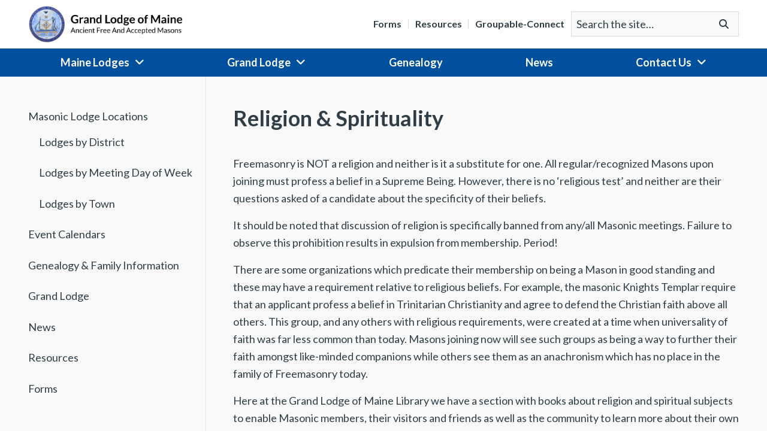

--- FILE ---
content_type: text/html; charset=UTF-8
request_url: https://www.mainemason.org/grand-lodge-of-maine-library/religion-spirituality/
body_size: 10003
content:
<!DOCTYPE html>
<html lang="en-US" class="">
<head>
<meta charset="UTF-8">
<meta name="viewport" content="width=device-width, initial-scale=1"/>
<link rel="profile" href="http://gmpg.org/xfn/11">
<link rel="pingback" href="https://www.mainemason.org/xmlrpc.php">

<script type="text/javascript">
/* <![CDATA[ */
window.JetpackScriptData = {"site":{"icon":"https://i0.wp.com/www.mainemason.org/uploads/cropped-grand-lodge-icon.png?w=64\u0026ssl=1","title":"Masonic Grand Lodge of Maine","host":"unknown","is_wpcom_platform":false}};
/* ]]> */
</script>
<meta name='robots' content='index, follow, max-image-preview:large, max-snippet:-1, max-video-preview:-1' />
	<style>img:is([sizes="auto" i], [sizes^="auto," i]) { contain-intrinsic-size: 3000px 1500px }</style>
	
	<!-- This site is optimized with the Yoast SEO plugin v25.4 - https://yoast.com/wordpress/plugins/seo/ -->
	<title>Religion &amp; Spirituality - Masonic Grand Lodge of Maine</title>
	<meta name="description" content="Freemasonry is NOT a religion and neither is it a substitute for one. All regular/recognized Masons upon joining must profess a belief in a Supreme Being." />
	<link rel="canonical" href="https://www.mainemason.org/grand-lodge-of-maine-library/religion-spirituality/" />
	<meta property="og:locale" content="en_US" />
	<meta property="og:type" content="article" />
	<meta property="og:title" content="Religion &amp; Spirituality - Masonic Grand Lodge of Maine" />
	<meta property="og:description" content="Freemasonry is NOT a religion and neither is it a substitute for one. All regular/recognized Masons upon joining must profess a belief in a Supreme Being." />
	<meta property="og:url" content="https://www.mainemason.org/grand-lodge-of-maine-library/religion-spirituality/" />
	<meta property="og:site_name" content="Masonic Grand Lodge of Maine" />
	<meta property="article:modified_time" content="2017-02-03T17:42:52+00:00" />
	<meta property="og:image" content="https://www.mainemason.org/uploads/religions_of_the_world.jpg" />
	<meta name="twitter:card" content="summary_large_image" />
	<meta name="twitter:label1" content="Est. reading time" />
	<meta name="twitter:data1" content="2 minutes" />
	<script type="application/ld+json" class="yoast-schema-graph">{"@context":"https://schema.org","@graph":[{"@type":"WebPage","@id":"https://www.mainemason.org/grand-lodge-of-maine-library/religion-spirituality/","url":"https://www.mainemason.org/grand-lodge-of-maine-library/religion-spirituality/","name":"Religion & Spirituality - Masonic Grand Lodge of Maine","isPartOf":{"@id":"https://www.mainemason.org/#website"},"datePublished":"2017-01-24T20:06:48+00:00","dateModified":"2017-02-03T17:42:52+00:00","description":"Freemasonry is NOT a religion and neither is it a substitute for one. All regular/recognized Masons upon joining must profess a belief in a Supreme Being.","breadcrumb":{"@id":"https://www.mainemason.org/grand-lodge-of-maine-library/religion-spirituality/#breadcrumb"},"inLanguage":"en-US","potentialAction":[{"@type":"ReadAction","target":["https://www.mainemason.org/grand-lodge-of-maine-library/religion-spirituality/"]}]},{"@type":"BreadcrumbList","@id":"https://www.mainemason.org/grand-lodge-of-maine-library/religion-spirituality/#breadcrumb","itemListElement":[{"@type":"ListItem","position":1,"name":"Home","item":"https://www.mainemason.org/"},{"@type":"ListItem","position":2,"name":"Grand Lodge of Maine Library","item":"https://www.mainemason.org/grand-lodge-of-maine-library/"},{"@type":"ListItem","position":3,"name":"Religion &#038; Spirituality"}]},{"@type":"WebSite","@id":"https://www.mainemason.org/#website","url":"https://www.mainemason.org/","name":"Masonic Grand Lodge of Maine","description":"Ancient Free and Accepted Masons","potentialAction":[{"@type":"SearchAction","target":{"@type":"EntryPoint","urlTemplate":"https://www.mainemason.org/?s={search_term_string}"},"query-input":{"@type":"PropertyValueSpecification","valueRequired":true,"valueName":"search_term_string"}}],"inLanguage":"en-US"}]}</script>
	<!-- / Yoast SEO plugin. -->


<link rel='dns-prefetch' href='//fonts.googleapis.com' />
<link rel="alternate" type="application/rss+xml" title="Masonic Grand Lodge of Maine &raquo; Feed" href="https://www.mainemason.org/feed/" />
<link rel="alternate" type="application/rss+xml" title="Masonic Grand Lodge of Maine &raquo; Comments Feed" href="https://www.mainemason.org/comments/feed/" />
		<!-- This site uses the Google Analytics by MonsterInsights plugin v9.6.1 - Using Analytics tracking - https://www.monsterinsights.com/ -->
							<script src="//www.googletagmanager.com/gtag/js?id=G-JXKJM9F7EM"  data-cfasync="false" data-wpfc-render="false" type="text/javascript" async></script>
			<script data-cfasync="false" data-wpfc-render="false" type="text/javascript">
				var mi_version = '9.6.1';
				var mi_track_user = true;
				var mi_no_track_reason = '';
								var MonsterInsightsDefaultLocations = {"page_location":"https:\/\/www.mainemason.org\/grand-lodge-of-maine-library\/religion-spirituality\/"};
								if ( typeof MonsterInsightsPrivacyGuardFilter === 'function' ) {
					var MonsterInsightsLocations = (typeof MonsterInsightsExcludeQuery === 'object') ? MonsterInsightsPrivacyGuardFilter( MonsterInsightsExcludeQuery ) : MonsterInsightsPrivacyGuardFilter( MonsterInsightsDefaultLocations );
				} else {
					var MonsterInsightsLocations = (typeof MonsterInsightsExcludeQuery === 'object') ? MonsterInsightsExcludeQuery : MonsterInsightsDefaultLocations;
				}

								var disableStrs = [
										'ga-disable-G-JXKJM9F7EM',
									];

				/* Function to detect opted out users */
				function __gtagTrackerIsOptedOut() {
					for (var index = 0; index < disableStrs.length; index++) {
						if (document.cookie.indexOf(disableStrs[index] + '=true') > -1) {
							return true;
						}
					}

					return false;
				}

				/* Disable tracking if the opt-out cookie exists. */
				if (__gtagTrackerIsOptedOut()) {
					for (var index = 0; index < disableStrs.length; index++) {
						window[disableStrs[index]] = true;
					}
				}

				/* Opt-out function */
				function __gtagTrackerOptout() {
					for (var index = 0; index < disableStrs.length; index++) {
						document.cookie = disableStrs[index] + '=true; expires=Thu, 31 Dec 2099 23:59:59 UTC; path=/';
						window[disableStrs[index]] = true;
					}
				}

				if ('undefined' === typeof gaOptout) {
					function gaOptout() {
						__gtagTrackerOptout();
					}
				}
								window.dataLayer = window.dataLayer || [];

				window.MonsterInsightsDualTracker = {
					helpers: {},
					trackers: {},
				};
				if (mi_track_user) {
					function __gtagDataLayer() {
						dataLayer.push(arguments);
					}

					function __gtagTracker(type, name, parameters) {
						if (!parameters) {
							parameters = {};
						}

						if (parameters.send_to) {
							__gtagDataLayer.apply(null, arguments);
							return;
						}

						if (type === 'event') {
														parameters.send_to = monsterinsights_frontend.v4_id;
							var hookName = name;
							if (typeof parameters['event_category'] !== 'undefined') {
								hookName = parameters['event_category'] + ':' + name;
							}

							if (typeof MonsterInsightsDualTracker.trackers[hookName] !== 'undefined') {
								MonsterInsightsDualTracker.trackers[hookName](parameters);
							} else {
								__gtagDataLayer('event', name, parameters);
							}
							
						} else {
							__gtagDataLayer.apply(null, arguments);
						}
					}

					__gtagTracker('js', new Date());
					__gtagTracker('set', {
						'developer_id.dZGIzZG': true,
											});
					if ( MonsterInsightsLocations.page_location ) {
						__gtagTracker('set', MonsterInsightsLocations);
					}
										__gtagTracker('config', 'G-JXKJM9F7EM', {"forceSSL":"true"} );
															window.gtag = __gtagTracker;										(function () {
						/* https://developers.google.com/analytics/devguides/collection/analyticsjs/ */
						/* ga and __gaTracker compatibility shim. */
						var noopfn = function () {
							return null;
						};
						var newtracker = function () {
							return new Tracker();
						};
						var Tracker = function () {
							return null;
						};
						var p = Tracker.prototype;
						p.get = noopfn;
						p.set = noopfn;
						p.send = function () {
							var args = Array.prototype.slice.call(arguments);
							args.unshift('send');
							__gaTracker.apply(null, args);
						};
						var __gaTracker = function () {
							var len = arguments.length;
							if (len === 0) {
								return;
							}
							var f = arguments[len - 1];
							if (typeof f !== 'object' || f === null || typeof f.hitCallback !== 'function') {
								if ('send' === arguments[0]) {
									var hitConverted, hitObject = false, action;
									if ('event' === arguments[1]) {
										if ('undefined' !== typeof arguments[3]) {
											hitObject = {
												'eventAction': arguments[3],
												'eventCategory': arguments[2],
												'eventLabel': arguments[4],
												'value': arguments[5] ? arguments[5] : 1,
											}
										}
									}
									if ('pageview' === arguments[1]) {
										if ('undefined' !== typeof arguments[2]) {
											hitObject = {
												'eventAction': 'page_view',
												'page_path': arguments[2],
											}
										}
									}
									if (typeof arguments[2] === 'object') {
										hitObject = arguments[2];
									}
									if (typeof arguments[5] === 'object') {
										Object.assign(hitObject, arguments[5]);
									}
									if ('undefined' !== typeof arguments[1].hitType) {
										hitObject = arguments[1];
										if ('pageview' === hitObject.hitType) {
											hitObject.eventAction = 'page_view';
										}
									}
									if (hitObject) {
										action = 'timing' === arguments[1].hitType ? 'timing_complete' : hitObject.eventAction;
										hitConverted = mapArgs(hitObject);
										__gtagTracker('event', action, hitConverted);
									}
								}
								return;
							}

							function mapArgs(args) {
								var arg, hit = {};
								var gaMap = {
									'eventCategory': 'event_category',
									'eventAction': 'event_action',
									'eventLabel': 'event_label',
									'eventValue': 'event_value',
									'nonInteraction': 'non_interaction',
									'timingCategory': 'event_category',
									'timingVar': 'name',
									'timingValue': 'value',
									'timingLabel': 'event_label',
									'page': 'page_path',
									'location': 'page_location',
									'title': 'page_title',
									'referrer' : 'page_referrer',
								};
								for (arg in args) {
																		if (!(!args.hasOwnProperty(arg) || !gaMap.hasOwnProperty(arg))) {
										hit[gaMap[arg]] = args[arg];
									} else {
										hit[arg] = args[arg];
									}
								}
								return hit;
							}

							try {
								f.hitCallback();
							} catch (ex) {
							}
						};
						__gaTracker.create = newtracker;
						__gaTracker.getByName = newtracker;
						__gaTracker.getAll = function () {
							return [];
						};
						__gaTracker.remove = noopfn;
						__gaTracker.loaded = true;
						window['__gaTracker'] = __gaTracker;
					})();
									} else {
										console.log("");
					(function () {
						function __gtagTracker() {
							return null;
						}

						window['__gtagTracker'] = __gtagTracker;
						window['gtag'] = __gtagTracker;
					})();
									}
			</script>
				<!-- / Google Analytics by MonsterInsights -->
		<link rel='stylesheet' id='wp-block-library-css' href='https://www.mainemason.org/wp-includes/css/dist/block-library/style.min.css?ver=6.8.1' type='text/css' media='all' />
<style id='classic-theme-styles-inline-css' type='text/css'>
/*! This file is auto-generated */
.wp-block-button__link{color:#fff;background-color:#32373c;border-radius:9999px;box-shadow:none;text-decoration:none;padding:calc(.667em + 2px) calc(1.333em + 2px);font-size:1.125em}.wp-block-file__button{background:#32373c;color:#fff;text-decoration:none}
</style>
<link rel='stylesheet' id='mediaelement-css' href='https://www.mainemason.org/wp-includes/js/mediaelement/mediaelementplayer-legacy.min.css?ver=4.2.17' type='text/css' media='all' />
<link rel='stylesheet' id='wp-mediaelement-css' href='https://www.mainemason.org/wp-includes/js/mediaelement/wp-mediaelement.min.css?ver=6.8.1' type='text/css' media='all' />
<style id='jetpack-sharing-buttons-style-inline-css' type='text/css'>
.jetpack-sharing-buttons__services-list{display:flex;flex-direction:row;flex-wrap:wrap;gap:0;list-style-type:none;margin:5px;padding:0}.jetpack-sharing-buttons__services-list.has-small-icon-size{font-size:12px}.jetpack-sharing-buttons__services-list.has-normal-icon-size{font-size:16px}.jetpack-sharing-buttons__services-list.has-large-icon-size{font-size:24px}.jetpack-sharing-buttons__services-list.has-huge-icon-size{font-size:36px}@media print{.jetpack-sharing-buttons__services-list{display:none!important}}.editor-styles-wrapper .wp-block-jetpack-sharing-buttons{gap:0;padding-inline-start:0}ul.jetpack-sharing-buttons__services-list.has-background{padding:1.25em 2.375em}
</style>
<style id='global-styles-inline-css' type='text/css'>
:root{--wp--preset--aspect-ratio--square: 1;--wp--preset--aspect-ratio--4-3: 4/3;--wp--preset--aspect-ratio--3-4: 3/4;--wp--preset--aspect-ratio--3-2: 3/2;--wp--preset--aspect-ratio--2-3: 2/3;--wp--preset--aspect-ratio--16-9: 16/9;--wp--preset--aspect-ratio--9-16: 9/16;--wp--preset--color--black: #000000;--wp--preset--color--cyan-bluish-gray: #abb8c3;--wp--preset--color--white: #ffffff;--wp--preset--color--pale-pink: #f78da7;--wp--preset--color--vivid-red: #cf2e2e;--wp--preset--color--luminous-vivid-orange: #ff6900;--wp--preset--color--luminous-vivid-amber: #fcb900;--wp--preset--color--light-green-cyan: #7bdcb5;--wp--preset--color--vivid-green-cyan: #00d084;--wp--preset--color--pale-cyan-blue: #8ed1fc;--wp--preset--color--vivid-cyan-blue: #0693e3;--wp--preset--color--vivid-purple: #9b51e0;--wp--preset--gradient--vivid-cyan-blue-to-vivid-purple: linear-gradient(135deg,rgba(6,147,227,1) 0%,rgb(155,81,224) 100%);--wp--preset--gradient--light-green-cyan-to-vivid-green-cyan: linear-gradient(135deg,rgb(122,220,180) 0%,rgb(0,208,130) 100%);--wp--preset--gradient--luminous-vivid-amber-to-luminous-vivid-orange: linear-gradient(135deg,rgba(252,185,0,1) 0%,rgba(255,105,0,1) 100%);--wp--preset--gradient--luminous-vivid-orange-to-vivid-red: linear-gradient(135deg,rgba(255,105,0,1) 0%,rgb(207,46,46) 100%);--wp--preset--gradient--very-light-gray-to-cyan-bluish-gray: linear-gradient(135deg,rgb(238,238,238) 0%,rgb(169,184,195) 100%);--wp--preset--gradient--cool-to-warm-spectrum: linear-gradient(135deg,rgb(74,234,220) 0%,rgb(151,120,209) 20%,rgb(207,42,186) 40%,rgb(238,44,130) 60%,rgb(251,105,98) 80%,rgb(254,248,76) 100%);--wp--preset--gradient--blush-light-purple: linear-gradient(135deg,rgb(255,206,236) 0%,rgb(152,150,240) 100%);--wp--preset--gradient--blush-bordeaux: linear-gradient(135deg,rgb(254,205,165) 0%,rgb(254,45,45) 50%,rgb(107,0,62) 100%);--wp--preset--gradient--luminous-dusk: linear-gradient(135deg,rgb(255,203,112) 0%,rgb(199,81,192) 50%,rgb(65,88,208) 100%);--wp--preset--gradient--pale-ocean: linear-gradient(135deg,rgb(255,245,203) 0%,rgb(182,227,212) 50%,rgb(51,167,181) 100%);--wp--preset--gradient--electric-grass: linear-gradient(135deg,rgb(202,248,128) 0%,rgb(113,206,126) 100%);--wp--preset--gradient--midnight: linear-gradient(135deg,rgb(2,3,129) 0%,rgb(40,116,252) 100%);--wp--preset--font-size--small: 13px;--wp--preset--font-size--medium: 20px;--wp--preset--font-size--large: 36px;--wp--preset--font-size--x-large: 42px;--wp--preset--spacing--20: 0.44rem;--wp--preset--spacing--30: 0.67rem;--wp--preset--spacing--40: 1rem;--wp--preset--spacing--50: 1.5rem;--wp--preset--spacing--60: 2.25rem;--wp--preset--spacing--70: 3.38rem;--wp--preset--spacing--80: 5.06rem;--wp--preset--shadow--natural: 6px 6px 9px rgba(0, 0, 0, 0.2);--wp--preset--shadow--deep: 12px 12px 50px rgba(0, 0, 0, 0.4);--wp--preset--shadow--sharp: 6px 6px 0px rgba(0, 0, 0, 0.2);--wp--preset--shadow--outlined: 6px 6px 0px -3px rgba(255, 255, 255, 1), 6px 6px rgba(0, 0, 0, 1);--wp--preset--shadow--crisp: 6px 6px 0px rgba(0, 0, 0, 1);}:where(.is-layout-flex){gap: 0.5em;}:where(.is-layout-grid){gap: 0.5em;}body .is-layout-flex{display: flex;}.is-layout-flex{flex-wrap: wrap;align-items: center;}.is-layout-flex > :is(*, div){margin: 0;}body .is-layout-grid{display: grid;}.is-layout-grid > :is(*, div){margin: 0;}:where(.wp-block-columns.is-layout-flex){gap: 2em;}:where(.wp-block-columns.is-layout-grid){gap: 2em;}:where(.wp-block-post-template.is-layout-flex){gap: 1.25em;}:where(.wp-block-post-template.is-layout-grid){gap: 1.25em;}.has-black-color{color: var(--wp--preset--color--black) !important;}.has-cyan-bluish-gray-color{color: var(--wp--preset--color--cyan-bluish-gray) !important;}.has-white-color{color: var(--wp--preset--color--white) !important;}.has-pale-pink-color{color: var(--wp--preset--color--pale-pink) !important;}.has-vivid-red-color{color: var(--wp--preset--color--vivid-red) !important;}.has-luminous-vivid-orange-color{color: var(--wp--preset--color--luminous-vivid-orange) !important;}.has-luminous-vivid-amber-color{color: var(--wp--preset--color--luminous-vivid-amber) !important;}.has-light-green-cyan-color{color: var(--wp--preset--color--light-green-cyan) !important;}.has-vivid-green-cyan-color{color: var(--wp--preset--color--vivid-green-cyan) !important;}.has-pale-cyan-blue-color{color: var(--wp--preset--color--pale-cyan-blue) !important;}.has-vivid-cyan-blue-color{color: var(--wp--preset--color--vivid-cyan-blue) !important;}.has-vivid-purple-color{color: var(--wp--preset--color--vivid-purple) !important;}.has-black-background-color{background-color: var(--wp--preset--color--black) !important;}.has-cyan-bluish-gray-background-color{background-color: var(--wp--preset--color--cyan-bluish-gray) !important;}.has-white-background-color{background-color: var(--wp--preset--color--white) !important;}.has-pale-pink-background-color{background-color: var(--wp--preset--color--pale-pink) !important;}.has-vivid-red-background-color{background-color: var(--wp--preset--color--vivid-red) !important;}.has-luminous-vivid-orange-background-color{background-color: var(--wp--preset--color--luminous-vivid-orange) !important;}.has-luminous-vivid-amber-background-color{background-color: var(--wp--preset--color--luminous-vivid-amber) !important;}.has-light-green-cyan-background-color{background-color: var(--wp--preset--color--light-green-cyan) !important;}.has-vivid-green-cyan-background-color{background-color: var(--wp--preset--color--vivid-green-cyan) !important;}.has-pale-cyan-blue-background-color{background-color: var(--wp--preset--color--pale-cyan-blue) !important;}.has-vivid-cyan-blue-background-color{background-color: var(--wp--preset--color--vivid-cyan-blue) !important;}.has-vivid-purple-background-color{background-color: var(--wp--preset--color--vivid-purple) !important;}.has-black-border-color{border-color: var(--wp--preset--color--black) !important;}.has-cyan-bluish-gray-border-color{border-color: var(--wp--preset--color--cyan-bluish-gray) !important;}.has-white-border-color{border-color: var(--wp--preset--color--white) !important;}.has-pale-pink-border-color{border-color: var(--wp--preset--color--pale-pink) !important;}.has-vivid-red-border-color{border-color: var(--wp--preset--color--vivid-red) !important;}.has-luminous-vivid-orange-border-color{border-color: var(--wp--preset--color--luminous-vivid-orange) !important;}.has-luminous-vivid-amber-border-color{border-color: var(--wp--preset--color--luminous-vivid-amber) !important;}.has-light-green-cyan-border-color{border-color: var(--wp--preset--color--light-green-cyan) !important;}.has-vivid-green-cyan-border-color{border-color: var(--wp--preset--color--vivid-green-cyan) !important;}.has-pale-cyan-blue-border-color{border-color: var(--wp--preset--color--pale-cyan-blue) !important;}.has-vivid-cyan-blue-border-color{border-color: var(--wp--preset--color--vivid-cyan-blue) !important;}.has-vivid-purple-border-color{border-color: var(--wp--preset--color--vivid-purple) !important;}.has-vivid-cyan-blue-to-vivid-purple-gradient-background{background: var(--wp--preset--gradient--vivid-cyan-blue-to-vivid-purple) !important;}.has-light-green-cyan-to-vivid-green-cyan-gradient-background{background: var(--wp--preset--gradient--light-green-cyan-to-vivid-green-cyan) !important;}.has-luminous-vivid-amber-to-luminous-vivid-orange-gradient-background{background: var(--wp--preset--gradient--luminous-vivid-amber-to-luminous-vivid-orange) !important;}.has-luminous-vivid-orange-to-vivid-red-gradient-background{background: var(--wp--preset--gradient--luminous-vivid-orange-to-vivid-red) !important;}.has-very-light-gray-to-cyan-bluish-gray-gradient-background{background: var(--wp--preset--gradient--very-light-gray-to-cyan-bluish-gray) !important;}.has-cool-to-warm-spectrum-gradient-background{background: var(--wp--preset--gradient--cool-to-warm-spectrum) !important;}.has-blush-light-purple-gradient-background{background: var(--wp--preset--gradient--blush-light-purple) !important;}.has-blush-bordeaux-gradient-background{background: var(--wp--preset--gradient--blush-bordeaux) !important;}.has-luminous-dusk-gradient-background{background: var(--wp--preset--gradient--luminous-dusk) !important;}.has-pale-ocean-gradient-background{background: var(--wp--preset--gradient--pale-ocean) !important;}.has-electric-grass-gradient-background{background: var(--wp--preset--gradient--electric-grass) !important;}.has-midnight-gradient-background{background: var(--wp--preset--gradient--midnight) !important;}.has-small-font-size{font-size: var(--wp--preset--font-size--small) !important;}.has-medium-font-size{font-size: var(--wp--preset--font-size--medium) !important;}.has-large-font-size{font-size: var(--wp--preset--font-size--large) !important;}.has-x-large-font-size{font-size: var(--wp--preset--font-size--x-large) !important;}
:where(.wp-block-post-template.is-layout-flex){gap: 1.25em;}:where(.wp-block-post-template.is-layout-grid){gap: 1.25em;}
:where(.wp-block-columns.is-layout-flex){gap: 2em;}:where(.wp-block-columns.is-layout-grid){gap: 2em;}
:root :where(.wp-block-pullquote){font-size: 1.5em;line-height: 1.6;}
</style>
<style id='akismet-widget-style-inline-css' type='text/css'>

			.a-stats {
				--akismet-color-mid-green: #357b49;
				--akismet-color-white: #fff;
				--akismet-color-light-grey: #f6f7f7;

				max-width: 350px;
				width: auto;
			}

			.a-stats * {
				all: unset;
				box-sizing: border-box;
			}

			.a-stats strong {
				font-weight: 600;
			}

			.a-stats a.a-stats__link,
			.a-stats a.a-stats__link:visited,
			.a-stats a.a-stats__link:active {
				background: var(--akismet-color-mid-green);
				border: none;
				box-shadow: none;
				border-radius: 8px;
				color: var(--akismet-color-white);
				cursor: pointer;
				display: block;
				font-family: -apple-system, BlinkMacSystemFont, 'Segoe UI', 'Roboto', 'Oxygen-Sans', 'Ubuntu', 'Cantarell', 'Helvetica Neue', sans-serif;
				font-weight: 500;
				padding: 12px;
				text-align: center;
				text-decoration: none;
				transition: all 0.2s ease;
			}

			/* Extra specificity to deal with TwentyTwentyOne focus style */
			.widget .a-stats a.a-stats__link:focus {
				background: var(--akismet-color-mid-green);
				color: var(--akismet-color-white);
				text-decoration: none;
			}

			.a-stats a.a-stats__link:hover {
				filter: brightness(110%);
				box-shadow: 0 4px 12px rgba(0, 0, 0, 0.06), 0 0 2px rgba(0, 0, 0, 0.16);
			}

			.a-stats .count {
				color: var(--akismet-color-white);
				display: block;
				font-size: 1.5em;
				line-height: 1.4;
				padding: 0 13px;
				white-space: nowrap;
			}
		
</style>
<link rel='stylesheet' id='google-fonts-css' href='//fonts.googleapis.com/css?family=Lato%3A300%2C400%2C700&#038;ver=6.8.1' type='text/css' media='all' />
<link rel='stylesheet' id='scaffolding-stylesheet-css' href='https://www.mainemason.org/wp-content/themes/mainemason/dist/css/style.css?ver=1752258180' type='text/css' media='all' />
<link rel='stylesheet' id='scaffolding-font-awesome-css' href='https://www.mainemason.org/wp-content/themes/mainemason/libs/fontawesome/css/all.min.css?ver=6.4.2' type='text/css' media='all' />
<script type="text/javascript" src="https://www.mainemason.org/wp-content/plugins/google-analytics-for-wordpress/assets/js/frontend-gtag.min.js?ver=9.6.1" id="monsterinsights-frontend-script-js" async="async" data-wp-strategy="async"></script>
<script data-cfasync="false" data-wpfc-render="false" type="text/javascript" id='monsterinsights-frontend-script-js-extra'>/* <![CDATA[ */
var monsterinsights_frontend = {"js_events_tracking":"true","download_extensions":"doc,pdf,ppt,zip,xls,docx,pptx,xlsx","inbound_paths":"[]","home_url":"https:\/\/www.mainemason.org","hash_tracking":"false","v4_id":"G-JXKJM9F7EM"};/* ]]> */
</script>
<script type="text/javascript" src="https://www.mainemason.org/wp-includes/js/jquery/jquery.min.js?ver=3.7.1" id="jquery-core-js"></script>
<script type="text/javascript" src="https://www.mainemason.org/wp-includes/js/jquery/jquery-migrate.min.js?ver=3.4.1" id="jquery-migrate-js"></script>
<script type="text/javascript" id="3d-flip-book-client-locale-loader-js-extra">
/* <![CDATA[ */
var FB3D_CLIENT_LOCALE = {"ajaxurl":"https:\/\/www.mainemason.org\/wp-admin\/admin-ajax.php","dictionary":{"Table of contents":"Table of contents","Close":"Close","Bookmarks":"Bookmarks","Thumbnails":"Thumbnails","Search":"Search","Share":"Share","Facebook":"Facebook","Twitter":"Twitter","Email":"Email","Play":"Play","Previous page":"Previous page","Next page":"Next page","Zoom in":"Zoom in","Zoom out":"Zoom out","Fit view":"Fit view","Auto play":"Auto play","Full screen":"Full screen","More":"More","Smart pan":"Smart pan","Single page":"Single page","Sounds":"Sounds","Stats":"Stats","Print":"Print","Download":"Download","Goto first page":"Goto first page","Goto last page":"Goto last page"},"images":"https:\/\/www.mainemason.org\/wp-content\/plugins\/interactive-3d-flipbook-powered-physics-engine\/assets\/images\/","jsData":{"urls":[],"posts":{"ids_mis":[],"ids":[]},"pages":[],"firstPages":[],"bookCtrlProps":[],"bookTemplates":[]},"key":"3d-flip-book","pdfJS":{"pdfJsLib":"https:\/\/www.mainemason.org\/wp-content\/plugins\/interactive-3d-flipbook-powered-physics-engine\/assets\/js\/pdf.min.js?ver=4.3.136","pdfJsWorker":"https:\/\/www.mainemason.org\/wp-content\/plugins\/interactive-3d-flipbook-powered-physics-engine\/assets\/js\/pdf.worker.js?ver=4.3.136","stablePdfJsLib":"https:\/\/www.mainemason.org\/wp-content\/plugins\/interactive-3d-flipbook-powered-physics-engine\/assets\/js\/stable\/pdf.min.js?ver=2.5.207","stablePdfJsWorker":"https:\/\/www.mainemason.org\/wp-content\/plugins\/interactive-3d-flipbook-powered-physics-engine\/assets\/js\/stable\/pdf.worker.js?ver=2.5.207","pdfJsCMapUrl":"https:\/\/www.mainemason.org\/wp-content\/plugins\/interactive-3d-flipbook-powered-physics-engine\/assets\/cmaps\/"},"cacheurl":"https:\/\/www.mainemason.org\/uploads\/3d-flip-book\/cache\/","pluginsurl":"https:\/\/www.mainemason.org\/wp-content\/plugins\/","pluginurl":"https:\/\/www.mainemason.org\/wp-content\/plugins\/interactive-3d-flipbook-powered-physics-engine\/","thumbnailSize":{"width":"150","height":"150"},"version":"1.16.16"};
/* ]]> */
</script>
<script type="text/javascript" src="https://www.mainemason.org/wp-content/plugins/interactive-3d-flipbook-powered-physics-engine/assets/js/client-locale-loader.js?ver=1.16.16" id="3d-flip-book-client-locale-loader-js" async="async" data-wp-strategy="async"></script>
<script type="text/javascript" src="https://www.mainemason.org/wp-content/themes/mainemason/libs/js/custom-modernizr.min.js?ver=3.3.1" id="scaffolding-modernizr-js"></script>
<link rel="https://api.w.org/" href="https://www.mainemason.org/wp-json/" /><link rel="alternate" title="JSON" type="application/json" href="https://www.mainemason.org/wp-json/wp/v2/pages/979" /><link rel='shortlink' href='https://www.mainemason.org/?p=979' />
<link rel="alternate" title="oEmbed (JSON)" type="application/json+oembed" href="https://www.mainemason.org/wp-json/oembed/1.0/embed?url=https%3A%2F%2Fwww.mainemason.org%2Fgrand-lodge-of-maine-library%2Freligion-spirituality%2F" />
<link rel="alternate" title="oEmbed (XML)" type="text/xml+oembed" href="https://www.mainemason.org/wp-json/oembed/1.0/embed?url=https%3A%2F%2Fwww.mainemason.org%2Fgrand-lodge-of-maine-library%2Freligion-spirituality%2F&#038;format=xml" />
<link rel="icon" href="https://www.mainemason.org/uploads/cropped-grand-lodge-icon-32x32.png" sizes="32x32" />
<link rel="icon" href="https://www.mainemason.org/uploads/cropped-grand-lodge-icon-192x192.png" sizes="192x192" />
<link rel="apple-touch-icon" href="https://www.mainemason.org/uploads/cropped-grand-lodge-icon-180x180.png" />
<meta name="msapplication-TileImage" content="https://www.mainemason.org/uploads/cropped-grand-lodge-icon-270x270.png" />
		<style type="text/css" id="wp-custom-css">
			
		</style>
		
</head>

<body class="wp-singular page-template-default page page-id-979 page-child parent-pageid-704 wp-theme-mainemason">

	
	<div id="container">

		
		<a class="skip-link screen-reader-text" href="#content">Skip to content</a>

		<header id="masthead" class="header" role="banner">

			<div id="inner-header" class="container">

				<div class="row no-gutters">

					<div class="header-left col-xs-12 col-lg-auto">

						<a href="https://www.mainemason.org/" rel="home" title="Masonic Grand Lodge of Maine">
							<img src="https://www.mainemason.org/wp-content/themes/mainemason/images/maine-mason-logo.png" alt="Masonic Grand Lodge of Maine" width="332" height="79">
						</a>

						<button class="mobile-menu-button" type="button">Menu</button>

					</div>
					<div class="header-right col-xs-12 col-lg">

						<nav id="header-navigation">
							<ul id="menu-header-menu" class="menu header-menu clearfix"><li id="menu-item-3099" class="menu-item menu-item-type-post_type menu-item-object-page menu-item-3099"><a href="https://www.mainemason.org/forms/">Forms</a></li>
<li id="menu-item-3100" class="menu-item menu-item-type-post_type menu-item-object-page menu-item-3100"><a href="https://www.mainemason.org/resources/">Resources</a></li>
<li id="menu-item-6182" class="menu-item menu-item-type-custom menu-item-object-custom menu-item-6182"><a target="_blank" href="https://me.moriapp.com/connect/connect_groups/5685366d226510e8edc67cd94aa44ecc">Groupable-Connect</a></li>
</ul>						</nav>

						<form method="get" class="sc-searchform" action="https://www.mainemason.org/" role="search">
	<label class="screen-reader-text" for="sc-searchform-field-0">Search for:</label>
	<input type="search" class="sc-searchform-field" name="s" id="sc-searchform-field-0" value="" placeholder="Search the site&hellip;">
	<button type="submit" class="sc-searchform-button" value="Search"><span class="screen-reader-text">Go</span><i class="fa fa-search"></i></button>
</form>

					</div>
				</div>

			</div>
			<nav id="main-navigation" role="navigation" aria-label="Primary Navigation">
				<ul id="menu-main-menu" class="menu main-menu"><li id="menu-item-2147" class="menu-item menu-item-type-post_type menu-item-object-page menu-item-has-children"><a title="Maine Lodges" href="https://www.mainemason.org/masonic-lodge-map/">Maine Lodges</a>
<ul class="sub-menu menu-odd menu-depth-1">
	<li id="menu-item-2792" class="menu-item menu-item-type-post_type menu-item-object-page menu-item-no-children"><a title="Lodges by District" href="https://www.mainemason.org/masonic-lodge-map/lodges-by-district/">Lodges by District</a></li>
	<li id="menu-item-2793" class="menu-item menu-item-type-post_type menu-item-object-page menu-item-no-children"><a title="Lodges by Meeting Day of Week" href="https://www.mainemason.org/masonic-lodge-map/lodges-by-meeting/">Lodges by Meeting Day of Week</a></li>
	<li id="menu-item-2794" class="menu-item menu-item-type-post_type menu-item-object-page menu-item-no-children"><a title="Lodges by Town" href="https://www.mainemason.org/masonic-lodge-map/lodges-by-town/">Lodges by Town</a></li>
</ul>
</li>
<li id="menu-item-2153" class="menu-item menu-item-type-post_type menu-item-object-page menu-item-has-children"><a title="Grand Lodge" href="https://www.mainemason.org/grand-lodge/">Grand Lodge</a>
<ul class="sub-menu menu-odd menu-depth-1">
	<li id="menu-item-2181" class="menu-item menu-item-type-post_type menu-item-object-page menu-item-no-children"><a title="Grand Lodge Committees" href="https://www.mainemason.org/grand-lodge/committees/">Grand Lodge Committees</a></li>
	<li id="menu-item-2182" class="menu-item menu-item-type-post_type menu-item-object-page menu-item-no-children"><a title="Grand Lodge Officers" href="https://www.mainemason.org/grand-lodge/officers/">Grand Lodge Officers</a></li>
	<li id="menu-item-3975" class="menu-item menu-item-type-post_type menu-item-object-page menu-item-no-children"><a title="Grand Lodge Related Links" href="https://www.mainemason.org/grand-lodge/related-links/">Grand Lodge Related Links</a></li>
	<li id="menu-item-6181" class="menu-item menu-item-type-post_type menu-item-object-page current-page-ancestor menu-item-no-children"><a title="Grand Lodge of Maine Library" href="https://www.mainemason.org/grand-lodge-of-maine-library/">Grand Lodge of Maine Library</a></li>
	<li id="menu-item-2183" class="menu-item menu-item-type-post_type menu-item-object-page menu-item-no-children"><a title="Grand Lodge Supplies" href="https://www.mainemason.org/grand-lodge/supplies/">Grand Lodge Supplies</a></li>
	<li id="menu-item-4277" class="menu-item menu-item-type-post_type menu-item-object-page menu-item-no-children"><a title="Maine Mason Magazine" href="https://www.mainemason.org/grand-lodge/maine-mason-magazine/">Maine Mason Magazine</a></li>
</ul>
</li>
<li id="menu-item-2151" class="menu-item menu-item-type-post_type menu-item-object-page menu-item-no-children"><a title="Genealogy" href="https://www.mainemason.org/genealogy-family-information/">Genealogy</a></li>
<li id="menu-item-3073" class="menu-item menu-item-type-post_type menu-item-object-page menu-item-no-children"><a title="News" href="https://www.mainemason.org/news/">News</a></li>
<li id="menu-item-3273" class="menu-item menu-item-type-post_type menu-item-object-page menu-item-has-children"><a title="Contact Us" href="https://www.mainemason.org/contact-us/">Contact Us</a>
<ul class="sub-menu menu-odd menu-depth-1">
	<li id="menu-item-2152" class="menu-item menu-item-type-post_type menu-item-object-page menu-item-no-children"><a title="How To Become A Mason" href="https://www.mainemason.org/how-to-become-a-mason-faq/">How to Become a Mason</a></li>
</ul>
</li>
</ul>			</nav>

		</header>

		
		
		<div id="content" class="has-left-sidebar">

			

<div id="inner-content" class="container clearfix">

	<div class="row no-gutters">

		

	<div id="left-sidebar" class="sidebar col-md-3" role="complementary">
		<div id="nav_menu-2" class="widget widget_nav_menu"><button class="mobile-menu-toggle">More Links</button><div class="menu-sidebar-menu-container"><ul id="menu-sidebar-menu" class="menu"><li id="menu-item-2697" class="menu-item menu-item-type-post_type menu-item-object-page menu-item-has-children menu-item-2697"><a href="https://www.mainemason.org/masonic-lodge-map/">Masonic Lodge Locations</a>
<ul class="sub-menu">
	<li id="menu-item-2698" class="menu-item menu-item-type-post_type menu-item-object-page menu-item-2698"><a href="https://www.mainemason.org/masonic-lodge-map/lodges-by-district/">Lodges by District</a></li>
	<li id="menu-item-2699" class="menu-item menu-item-type-post_type menu-item-object-page menu-item-2699"><a href="https://www.mainemason.org/masonic-lodge-map/lodges-by-meeting/">Lodges by Meeting Day of Week</a></li>
	<li id="menu-item-2700" class="menu-item menu-item-type-post_type menu-item-object-page menu-item-2700"><a href="https://www.mainemason.org/masonic-lodge-map/lodges-by-town/">Lodges by Town</a></li>
</ul>
</li>
<li id="menu-item-2704" class="menu-item menu-item-type-post_type menu-item-object-page menu-item-2704"><a href="https://www.mainemason.org/grand-lodge-calendars/">Event Calendars</a></li>
<li id="menu-item-2705" class="menu-item menu-item-type-post_type menu-item-object-page menu-item-2705"><a href="https://www.mainemason.org/genealogy-family-information/">Genealogy &#038; Family Information</a></li>
<li id="menu-item-2706" class="menu-item menu-item-type-post_type menu-item-object-page menu-item-2706"><a href="https://www.mainemason.org/grand-lodge/">Grand Lodge</a></li>
<li id="menu-item-2701" class="menu-item menu-item-type-post_type menu-item-object-page menu-item-2701"><a href="https://www.mainemason.org/news/">News</a></li>
<li id="menu-item-2702" class="menu-item menu-item-type-post_type menu-item-object-page menu-item-2702"><a href="https://www.mainemason.org/resources/">Resources</a></li>
<li id="menu-item-3101" class="menu-item menu-item-type-post_type menu-item-object-page menu-item-3101"><a href="https://www.mainemason.org/forms/">Forms</a></li>
</ul></div></div>	</div>

	
		<div id="main" class="col-md-9 clearfix" role="main">

			
				
					<article id="post-979" class="clearfix post-979 page type-page status-publish hentry" role="article">

						<header class="page-header">

							<h1 class="page-title">Religion &#038; Spirituality</h1>

						</header>

						<div class="page-content clearfix">

							<p>Freemasonry is NOT a religion and neither is it a substitute for one. All regular/recognized Masons upon joining must profess a belief in a Supreme Being. However, there is no &#8216;religious test&#8217; and neither are their questions asked of a candidate about the specificity of their beliefs.</p>
<p>It should be noted that discussion of religion is specifically banned from any/all Masonic meetings. Failure to observe this prohibition results in expulsion from membership. Period!</p>
<p>There are some organizations which predicate their membership on being a Mason in good standing and these may have a requirement relative to religious beliefs. For example, the masonic Knights Templar require that an applicant profess a belief in Trinitarian Christianity and agree to defend the Christian faith above all others. This group, and any others with religious requirements, were created at a time when universality of faith was far less common than today. Masons joining now will see such groups as being a way to further their faith amongst like-minded companions while others see them as an anachronism which has no place in the family of Freemasonry today.</p>
<p>Here at the Grand Lodge of Maine Library we have a section with books about religion and spiritual subjects to enable Masonic members, their visitors and friends as well as the community to learn more about their own faith as well as that of others. We have tried to balance our collection showing favoritism to no particular creed or faith. If you feel we&#8217;ve underepresented yours, we&#8217;d encourage you to donate books and videos to help better enlighten us all.</p>
<img fetchpriority="high" decoding="async" class="alignnone size-full wp-image-981" src="/uploads/religions_of_the_world.jpg" alt="" width="236" height="236" srcset="https://www.mainemason.org/uploads/religions_of_the_world.jpg 236w, https://www.mainemason.org/uploads/religions_of_the_world-150x150.jpg 150w, https://www.mainemason.org/uploads/religions_of_the_world-125x125.jpg 125w" sizes="(max-width: 236px) 100vw, 236px" />
<p>Freemasonry welcomes all good men of faith, regardless of their specific beliefs.</p>
<img decoding="async" class="alignnone size-full wp-image-980" src="/uploads/satan_no.jpg" alt="" width="222" height="227" />
<p>No Satanists welcomed<br />
A foolish question which sometimes arises is whether a Satanist can become a Freemason. The answer is an unequivocal &#8220;NO!&#8221;. Masons are required to profess a belief in a SUPREME BEING. Satan isn&#8217;t. It&#8217;s that simple&#8230;.</p>

							
						 </div>

						
					</article>

				
			
		</div>
		

	</div>
</div>


		</div>
		<footer id="colophon" class="footer" role="contentinfo">

			<div id="inner-footer" class="container clearfix">

				<div class="footer__top">
					<div class="row gutters--lg">

						<div class="footer__top--left footer-col col-md">
							<h4 class="footer-section__title">Quick Links</h4>
							<div class="footer-section__content"><ul>
<li><a href="https://www.mainemason.org/resources/">Resources</a></li>
<li><a href="https://www.mainemason.org/masonic-lodge-map/lodges-by-town/">Lodges By Town</a></li>
<li><a href="https://www.mainemason.org/forms/">Forms</a></li>
<li><a href="https://www.mainemason.org/resources/the-blue-book/">The Blue Book</a></li>
<li><a href="https://www.mainemason.org/grand-lodge-calendars/">Grand Lodge Calendars</a></li>
<li><a href="https://www.mainemason.org/masonic-lodge-map/lodges-by-district/">Lodges By District</a></li>
</ul>
</div>
						</div>

						<div class="footer__top--center footer-col col-md">
							<h4 class="footer-section__title">Appendant Bodies</h4>
							<div class="footer-section__content"><ul>
<li><a href="https://www.yorkriteofmaine.com" target="_blank" rel="noopener">York Rite of Maine</a></li>
<li><a href="https://scottishritenmj.org/valleys/maine" target="_blank" rel="noopener">Scottish Rite of Maine</a></li>
<li><a href="https://anahshriners.org/" target="_blank" rel="noopener">Anah Shriners</a></li>
<li><a href="https://korashriners.org/" target="_blank" rel="noopener">Kora Shriners</a></li>
<li><a href="https://www.meiorg.net/rainbow/default.php" target="_blank" rel="noopener">Maine Rainbow</a></li>
<li><a href="https://www.medemolay.net/en/default.php" target="_blank" rel="noopener">DeMolay Maine</a></li>
<li><a href="https://maineoes.org/" target="_blank" rel="noopener">Grand Chapter of Maine Order of the Eastern Star</a></li>
</ul>
</div>
						</div>

						<div class="footer__top--right footer-col col-md">
							<h4 class="footer-section__title">Contact Us</h4>
							<div class="footer-section__content"><p><strong>Offices / Library &amp; Museum:</strong><br />
1007 Main Rd.<br />
Holden, ME 04429</p>
<p><strong>Mailing Address:</strong><br />
P.O. Box 430<br />
Holden, ME 04429-0430</p>
<p>(207) 843-1086<br />
<strong>Toll free: </strong>1-855-843-1086<br />
<strong>Fax: </strong>(207) 843-1088</p>
</div>
						</div>

					</div>
				</div>
				<div class="footer__bottom">
					<div class="row align-items-center">

						<div class="footer__bottom--left col-md-auto">
							
								<ul class="list-style--social">

																				<li><a class="facebook" href="https://www.facebook.com/MaineMasons/" title="Masonic Grand Lodge of Maine Facebook" target="_blank"><i class="fa-brands fa-facebook"></i></a></li>
											
								</ul>

								
							
								<div class="footer-logos">

																				<a class="footer-logos__item" href="https://masoniccharitablefoundation.org/" title="Masonic Charitable Foundation" target="_blank"><img width="300" height="156" src="https://www.mainemason.org/uploads/masons-ac-logo-300x156.png" class="attachment-medium size-medium" alt="Masonic Charitable Foundation - Masons Assisting Communities" decoding="async" loading="lazy" srcset="https://www.mainemason.org/uploads/masons-ac-logo-300x156.png 300w, https://www.mainemason.org/uploads/masons-ac-logo.png 478w" sizes="auto, (max-width: 300px) 100vw, 300px" /></a>
											
								</div>

														</div>

						<div class="footer__bottom--right col-md">
							<nav role="navigation" aria-label="Footer Navigation">
								<ul id="menu-footer-menu" class="menu footer-menu clearfix"><li id="menu-item-1065" class="menu-item menu-item-type-post_type menu-item-object-page menu-item-1065"><a href="https://www.mainemason.org/site-map/">Site Map</a></li>
<li id="menu-item-1043" class="menu-item menu-item-type-post_type menu-item-object-page menu-item-1043"><a href="https://www.mainemason.org/privacy-policy/">Privacy Policy</a></li>
<li id="menu-item-1066" class="menu-item menu-item-type-post_type menu-item-object-page menu-item-1066"><a href="https://www.mainemason.org/terms-of-use/">Terms of Use</a></li>
<li id="menu-item-3171" class="menu-item menu-item-type-post_type menu-item-object-page menu-item-3171"><a href="https://www.mainemason.org/contact-us/">Contact Us</a></li>
</ul>							</nav>

							<p class="source-org copyright">&copy; 2026 Masonic Grand Lodge of Maine.</p>
						</div>

					</div>
				</div>
			</div>
		</footer>

		<p id="back-top">
			<a href="#top"><i class="fa fa-angle-up"></i></a>
		</p>

	</div>
<script type="speculationrules">
{"prefetch":[{"source":"document","where":{"and":[{"href_matches":"\/*"},{"not":{"href_matches":["\/wp-*.php","\/wp-admin\/*","\/uploads\/*","\/wp-content\/*","\/wp-content\/plugins\/*","\/wp-content\/themes\/mainemason\/*","\/*\\?(.+)"]}},{"not":{"selector_matches":"a[rel~=\"nofollow\"]"}},{"not":{"selector_matches":".no-prefetch, .no-prefetch a"}}]},"eagerness":"conservative"}]}
</script>
<script type="text/javascript" src="https://www.mainemason.org/wp-content/themes/mainemason/libs/js/jquery.magnific-popup.min.js?ver=1.0.0" id="scaffolding-magnific-popup-js-js"></script>
<script type="text/javascript" src="https://www.mainemason.org/wp-content/themes/mainemason/dist/js/scripts.js?ver=6.8.1" id="scaffolding-js-js"></script>

</body>
</html>


--- FILE ---
content_type: application/javascript; charset=UTF-8
request_url: https://www.mainemason.org/wp-content/themes/mainemason/dist/js/scripts.js?ver=6.8.1
body_size: 838
content:
/*! For license information please see scripts.js.LICENSE.txt */
({615:function(){function t(){var t=document.createElement("p");t.style.width="100%",t.style.height="200px";var e=document.createElement("div");e.style.position="absolute",e.style.top="0px",e.style.left="0px",e.style.visibility="hidden",e.style.width="200px",e.style.height="150px",e.style.overflow="hidden",e.appendChild(t),document.body.appendChild(e);var n=t.offsetWidth;e.style.overflow="scroll";var i=t.offsetWidth;return n==i&&(i=e.clientWidth),document.body.removeChild(e),n-i}jQuery(document).ready(function(e){e.fn.magnificPopup&&($image_selector='a[href$=".jpg"], a[href$=".jpeg"], a[href$=".png"], a[href$=".gif"]',e($image_selector).each(function(){0==e(this).parents(".gallery").length&&e(this).magnificPopup({type:"image"})}),e(".gallery").each(function(){e(this).magnificPopup({type:"image",delegate:$image_selector,gallery:{enabled:!0,preload:[1,2]},image:{titleSrc:function(t){return t.el.parents(".gallery-item").find(".gallery-caption").text()}}})}));var n=e("iframe[src*='youtube'], iframe[src*='hulu'], iframe[src*='revision3'], iframe[src*='vimeo'], iframe[src*='blip'], iframe[src*='dailymotion'], iframe[src*='funnyordie'], object, embed").wrap("<figure></figure>");n.each(function(){e(this).attr("data-aspectRatio",this.height/this.width).css({"max-width":this.width+"px","max-height":this.height+"px"}).removeAttr("height").removeAttr("width")}),e(window).resize(function(){n.each(function(){var t=e(this),n=t.closest("figure").width();t.width(n).height(n*t.attr("data-aspectRatio"))})}).resize();var i=e(window).width()+t(),a=function(){(i=e(window).width()+t())<992&&0===e("#main-navigation #menu-header-menu").length&&e("#header-navigation > ul").clone().appendTo("#main-navigation")};a(),e(".mobile-menu-button").on("click",function(t){e("body").toggleClass("menu-open")}),e("#main-navigation .menu-item > .menu-button").on("click",function(t){e(this).next(".sub-menu").addClass("sub-menu-open")}),e("#main-navigation .sub-menu .menu-back-button").on("click",function(t){e(this).parent("li").parent("ul").removeClass("sub-menu-open")}),e(".mobile-menu-toggle").on("click",function(t){e(this).toggleClass("menu-close"),e(this).next("div").toggleClass("menu-open")}),(i=e(window).width()+t())>=992&&e("#main-navigation .menu-item-has-children").doubleTapToGo(),e(window).resize(function(){i=e(window).width()+t(),a(),i>=992&&e("#main-navigation #menu-header-menu").length>0&&(e("body").removeClass("menu-open"),e("#main-navigation #menu-header-menu").detach())}),i>=768&&e(".comment img[data-gravatar]").each(function(){e(this).attr("src",e(this).attr("data-gravatar"))}),e("#back-top").hide(),e(function(){e(window).scroll(function(){e(this).scrollTop()>300?e("#back-top").fadeIn():e("#back-top").fadeOut()}),e("#back-top a").click(function(){return e("body,html").animate({scrollTop:0},800),!1})})}),function(t,e,n){t.fn.doubleTapToGo=function(i){return!!("ontouchstart"in e||navigator.msMaxTouchPoints||navigator.userAgent.toLowerCase().match(/windows phone os 7/i))&&(this.each(function(){var e=!1;t(this).on("click",function(n){var i=t(this);i[0]!=e[0]&&(n.preventDefault(),e=i)}),t(n).on("click touchstart MSPointerDown",function(n){for(var i=!0,a=t(n.target).parents(),o=0;o<a.length;o++)a[o]==e[0]&&(i=!1);i&&(e=!1)})}),this)}}(jQuery,window,document),function(t){if(/iPhone|iPad|iPod/.test(navigator.platform)&&navigator.userAgent.indexOf("AppleWebKit")>-1){var e=t.document;if(e.querySelector){var n,i,a,o,r=e.querySelector("meta[name=viewport]"),c=r&&r.getAttribute("content"),s=c+",maximum-scale=1",u=c+",maximum-scale=10",l=!0;r&&(t.addEventListener("orientationchange",h,!1),t.addEventListener("devicemotion",function(e){o=e.accelerationIncludingGravity,n=Math.abs(o.x),i=Math.abs(o.y),a=Math.abs(o.z),!t.orientation&&(n>7||(a>6&&i<8||a<8&&i>6)&&n>5)?l&&(r.setAttribute("content",s),l=!1):l||h()},!1))}}function h(){r.setAttribute("content",u),l=!0}}(this)}})[615]();